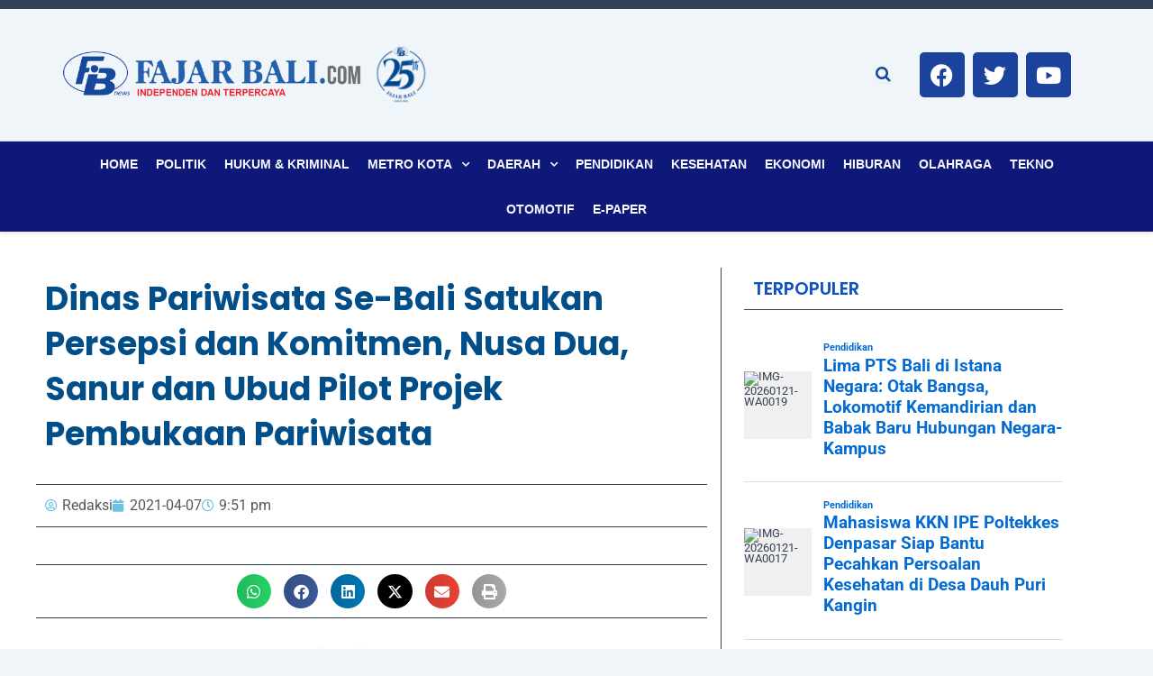

--- FILE ---
content_type: text/html; charset=utf-8
request_url: https://www.google.com/recaptcha/api2/aframe
body_size: 268
content:
<!DOCTYPE HTML><html><head><meta http-equiv="content-type" content="text/html; charset=UTF-8"></head><body><script nonce="bf94HqTcFJMHmqDByF4z8g">/** Anti-fraud and anti-abuse applications only. See google.com/recaptcha */ try{var clients={'sodar':'https://pagead2.googlesyndication.com/pagead/sodar?'};window.addEventListener("message",function(a){try{if(a.source===window.parent){var b=JSON.parse(a.data);var c=clients[b['id']];if(c){var d=document.createElement('img');d.src=c+b['params']+'&rc='+(localStorage.getItem("rc::a")?sessionStorage.getItem("rc::b"):"");window.document.body.appendChild(d);sessionStorage.setItem("rc::e",parseInt(sessionStorage.getItem("rc::e")||0)+1);localStorage.setItem("rc::h",'1769045689238');}}}catch(b){}});window.parent.postMessage("_grecaptcha_ready", "*");}catch(b){}</script></body></html>